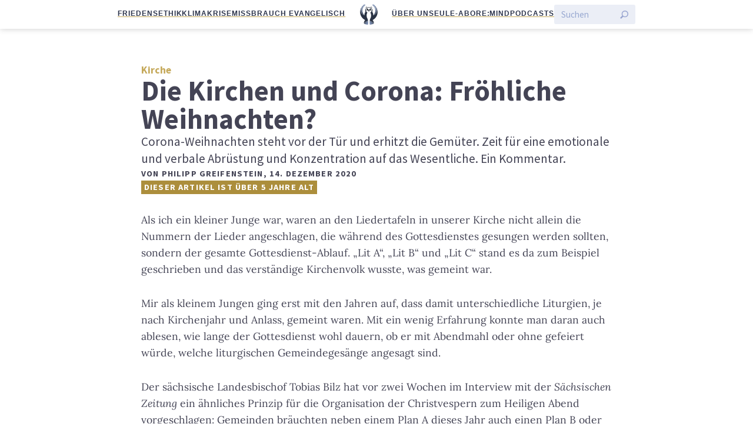

--- FILE ---
content_type: text/html; charset=UTF-8
request_url: https://eulemagazin.de/die-kirchen-und-corona-froehliche-weihnachten/
body_size: 11429
content:
<!doctype html>
<html lang="de" class="no-js">
<head>
    <meta charset="utf-8">
    <meta http-equiv="X-UA-Compatible" content="IE=edge">
    <title>Die Kirchen und Corona: Fröhliche Weihnachten? | Die Eule</title>
    <meta name="HandheldFriendly" content="True">
    <meta name="MobileOptimized" content="320">
    <meta name="viewport" content="width=device-width, initial-scale=1"/>
    <meta name='robots' content='max-image-preview:large' />
	<style>img:is([sizes="auto" i], [sizes^="auto," i]) { contain-intrinsic-size: 3000px 1500px }</style>
	<link rel="alternate" type="application/rss+xml" title="Die Eule &raquo; Feed" href="https://eulemagazin.de/feed/" />
<link rel="alternate" type="application/rss+xml" title="Die Eule &raquo; Kommentar-Feed" href="https://eulemagazin.de/comments/feed/" />

<link rel="alternate" type="application/rss+xml" title="Podcast Feed: Eule-Podcast (MP3 Feed)" href="https://eulemagazin.de/feed/mp3/" />
<link rel="alternate" type="application/rss+xml" title="Podcast Feed: Eule-Podcast (What the Facts?!)" href="https://eulemagazin.de/feed/wtf-podcast/" />
<link rel='stylesheet' id='devotionalium-css' href='https://eulemagazin.de/wp-content/plugins/devotionalium/src/css/devotionalium.css?ver=6.8.3' type='text/css' media='all' />
<link rel='stylesheet' id='eule-stylesheet-css' href='https://eulemagazin.de/wp-content/themes/eule/src/css/style.css?ver=1.0.6' type='text/css' media='all' />
<link rel='stylesheet' id='podlove-frontend-css-css' href='https://eulemagazin.de/wp-content/plugins/podlove-podcasting-plugin-for-wordpress/css/frontend.css?ver=1.0' type='text/css' media='all' />
<link rel='stylesheet' id='podlove-admin-font-css' href='https://eulemagazin.de/wp-content/plugins/podlove-podcasting-plugin-for-wordpress/css/admin-font.css?ver=4.2.7' type='text/css' media='all' />
<link rel='stylesheet' id='wp-block-library-css' href='https://eulemagazin.de/wp-includes/css/dist/block-library/style.min.css?ver=6.8.3' type='text/css' media='all' />
<style id='classic-theme-styles-inline-css' type='text/css'>
/*! This file is auto-generated */
.wp-block-button__link{color:#fff;background-color:#32373c;border-radius:9999px;box-shadow:none;text-decoration:none;padding:calc(.667em + 2px) calc(1.333em + 2px);font-size:1.125em}.wp-block-file__button{background:#32373c;color:#fff;text-decoration:none}
</style>
<style id='global-styles-inline-css' type='text/css'>
:root{--wp--preset--aspect-ratio--square: 1;--wp--preset--aspect-ratio--4-3: 4/3;--wp--preset--aspect-ratio--3-4: 3/4;--wp--preset--aspect-ratio--3-2: 3/2;--wp--preset--aspect-ratio--2-3: 2/3;--wp--preset--aspect-ratio--16-9: 16/9;--wp--preset--aspect-ratio--9-16: 9/16;--wp--preset--color--black: #000000;--wp--preset--color--cyan-bluish-gray: #abb8c3;--wp--preset--color--white: #ffffff;--wp--preset--color--pale-pink: #f78da7;--wp--preset--color--vivid-red: #cf2e2e;--wp--preset--color--luminous-vivid-orange: #ff6900;--wp--preset--color--luminous-vivid-amber: #fcb900;--wp--preset--color--light-green-cyan: #7bdcb5;--wp--preset--color--vivid-green-cyan: #00d084;--wp--preset--color--pale-cyan-blue: #8ed1fc;--wp--preset--color--vivid-cyan-blue: #0693e3;--wp--preset--color--vivid-purple: #9b51e0;--wp--preset--gradient--vivid-cyan-blue-to-vivid-purple: linear-gradient(135deg,rgba(6,147,227,1) 0%,rgb(155,81,224) 100%);--wp--preset--gradient--light-green-cyan-to-vivid-green-cyan: linear-gradient(135deg,rgb(122,220,180) 0%,rgb(0,208,130) 100%);--wp--preset--gradient--luminous-vivid-amber-to-luminous-vivid-orange: linear-gradient(135deg,rgba(252,185,0,1) 0%,rgba(255,105,0,1) 100%);--wp--preset--gradient--luminous-vivid-orange-to-vivid-red: linear-gradient(135deg,rgba(255,105,0,1) 0%,rgb(207,46,46) 100%);--wp--preset--gradient--very-light-gray-to-cyan-bluish-gray: linear-gradient(135deg,rgb(238,238,238) 0%,rgb(169,184,195) 100%);--wp--preset--gradient--cool-to-warm-spectrum: linear-gradient(135deg,rgb(74,234,220) 0%,rgb(151,120,209) 20%,rgb(207,42,186) 40%,rgb(238,44,130) 60%,rgb(251,105,98) 80%,rgb(254,248,76) 100%);--wp--preset--gradient--blush-light-purple: linear-gradient(135deg,rgb(255,206,236) 0%,rgb(152,150,240) 100%);--wp--preset--gradient--blush-bordeaux: linear-gradient(135deg,rgb(254,205,165) 0%,rgb(254,45,45) 50%,rgb(107,0,62) 100%);--wp--preset--gradient--luminous-dusk: linear-gradient(135deg,rgb(255,203,112) 0%,rgb(199,81,192) 50%,rgb(65,88,208) 100%);--wp--preset--gradient--pale-ocean: linear-gradient(135deg,rgb(255,245,203) 0%,rgb(182,227,212) 50%,rgb(51,167,181) 100%);--wp--preset--gradient--electric-grass: linear-gradient(135deg,rgb(202,248,128) 0%,rgb(113,206,126) 100%);--wp--preset--gradient--midnight: linear-gradient(135deg,rgb(2,3,129) 0%,rgb(40,116,252) 100%);--wp--preset--font-size--small: 13px;--wp--preset--font-size--medium: 20px;--wp--preset--font-size--large: 36px;--wp--preset--font-size--x-large: 42px;--wp--preset--spacing--20: 0.44rem;--wp--preset--spacing--30: 0.67rem;--wp--preset--spacing--40: 1rem;--wp--preset--spacing--50: 1.5rem;--wp--preset--spacing--60: 2.25rem;--wp--preset--spacing--70: 3.38rem;--wp--preset--spacing--80: 5.06rem;--wp--preset--shadow--natural: 6px 6px 9px rgba(0, 0, 0, 0.2);--wp--preset--shadow--deep: 12px 12px 50px rgba(0, 0, 0, 0.4);--wp--preset--shadow--sharp: 6px 6px 0px rgba(0, 0, 0, 0.2);--wp--preset--shadow--outlined: 6px 6px 0px -3px rgba(255, 255, 255, 1), 6px 6px rgba(0, 0, 0, 1);--wp--preset--shadow--crisp: 6px 6px 0px rgba(0, 0, 0, 1);}:where(.is-layout-flex){gap: 0.5em;}:where(.is-layout-grid){gap: 0.5em;}body .is-layout-flex{display: flex;}.is-layout-flex{flex-wrap: wrap;align-items: center;}.is-layout-flex > :is(*, div){margin: 0;}body .is-layout-grid{display: grid;}.is-layout-grid > :is(*, div){margin: 0;}:where(.wp-block-columns.is-layout-flex){gap: 2em;}:where(.wp-block-columns.is-layout-grid){gap: 2em;}:where(.wp-block-post-template.is-layout-flex){gap: 1.25em;}:where(.wp-block-post-template.is-layout-grid){gap: 1.25em;}.has-black-color{color: var(--wp--preset--color--black) !important;}.has-cyan-bluish-gray-color{color: var(--wp--preset--color--cyan-bluish-gray) !important;}.has-white-color{color: var(--wp--preset--color--white) !important;}.has-pale-pink-color{color: var(--wp--preset--color--pale-pink) !important;}.has-vivid-red-color{color: var(--wp--preset--color--vivid-red) !important;}.has-luminous-vivid-orange-color{color: var(--wp--preset--color--luminous-vivid-orange) !important;}.has-luminous-vivid-amber-color{color: var(--wp--preset--color--luminous-vivid-amber) !important;}.has-light-green-cyan-color{color: var(--wp--preset--color--light-green-cyan) !important;}.has-vivid-green-cyan-color{color: var(--wp--preset--color--vivid-green-cyan) !important;}.has-pale-cyan-blue-color{color: var(--wp--preset--color--pale-cyan-blue) !important;}.has-vivid-cyan-blue-color{color: var(--wp--preset--color--vivid-cyan-blue) !important;}.has-vivid-purple-color{color: var(--wp--preset--color--vivid-purple) !important;}.has-black-background-color{background-color: var(--wp--preset--color--black) !important;}.has-cyan-bluish-gray-background-color{background-color: var(--wp--preset--color--cyan-bluish-gray) !important;}.has-white-background-color{background-color: var(--wp--preset--color--white) !important;}.has-pale-pink-background-color{background-color: var(--wp--preset--color--pale-pink) !important;}.has-vivid-red-background-color{background-color: var(--wp--preset--color--vivid-red) !important;}.has-luminous-vivid-orange-background-color{background-color: var(--wp--preset--color--luminous-vivid-orange) !important;}.has-luminous-vivid-amber-background-color{background-color: var(--wp--preset--color--luminous-vivid-amber) !important;}.has-light-green-cyan-background-color{background-color: var(--wp--preset--color--light-green-cyan) !important;}.has-vivid-green-cyan-background-color{background-color: var(--wp--preset--color--vivid-green-cyan) !important;}.has-pale-cyan-blue-background-color{background-color: var(--wp--preset--color--pale-cyan-blue) !important;}.has-vivid-cyan-blue-background-color{background-color: var(--wp--preset--color--vivid-cyan-blue) !important;}.has-vivid-purple-background-color{background-color: var(--wp--preset--color--vivid-purple) !important;}.has-black-border-color{border-color: var(--wp--preset--color--black) !important;}.has-cyan-bluish-gray-border-color{border-color: var(--wp--preset--color--cyan-bluish-gray) !important;}.has-white-border-color{border-color: var(--wp--preset--color--white) !important;}.has-pale-pink-border-color{border-color: var(--wp--preset--color--pale-pink) !important;}.has-vivid-red-border-color{border-color: var(--wp--preset--color--vivid-red) !important;}.has-luminous-vivid-orange-border-color{border-color: var(--wp--preset--color--luminous-vivid-orange) !important;}.has-luminous-vivid-amber-border-color{border-color: var(--wp--preset--color--luminous-vivid-amber) !important;}.has-light-green-cyan-border-color{border-color: var(--wp--preset--color--light-green-cyan) !important;}.has-vivid-green-cyan-border-color{border-color: var(--wp--preset--color--vivid-green-cyan) !important;}.has-pale-cyan-blue-border-color{border-color: var(--wp--preset--color--pale-cyan-blue) !important;}.has-vivid-cyan-blue-border-color{border-color: var(--wp--preset--color--vivid-cyan-blue) !important;}.has-vivid-purple-border-color{border-color: var(--wp--preset--color--vivid-purple) !important;}.has-vivid-cyan-blue-to-vivid-purple-gradient-background{background: var(--wp--preset--gradient--vivid-cyan-blue-to-vivid-purple) !important;}.has-light-green-cyan-to-vivid-green-cyan-gradient-background{background: var(--wp--preset--gradient--light-green-cyan-to-vivid-green-cyan) !important;}.has-luminous-vivid-amber-to-luminous-vivid-orange-gradient-background{background: var(--wp--preset--gradient--luminous-vivid-amber-to-luminous-vivid-orange) !important;}.has-luminous-vivid-orange-to-vivid-red-gradient-background{background: var(--wp--preset--gradient--luminous-vivid-orange-to-vivid-red) !important;}.has-very-light-gray-to-cyan-bluish-gray-gradient-background{background: var(--wp--preset--gradient--very-light-gray-to-cyan-bluish-gray) !important;}.has-cool-to-warm-spectrum-gradient-background{background: var(--wp--preset--gradient--cool-to-warm-spectrum) !important;}.has-blush-light-purple-gradient-background{background: var(--wp--preset--gradient--blush-light-purple) !important;}.has-blush-bordeaux-gradient-background{background: var(--wp--preset--gradient--blush-bordeaux) !important;}.has-luminous-dusk-gradient-background{background: var(--wp--preset--gradient--luminous-dusk) !important;}.has-pale-ocean-gradient-background{background: var(--wp--preset--gradient--pale-ocean) !important;}.has-electric-grass-gradient-background{background: var(--wp--preset--gradient--electric-grass) !important;}.has-midnight-gradient-background{background: var(--wp--preset--gradient--midnight) !important;}.has-small-font-size{font-size: var(--wp--preset--font-size--small) !important;}.has-medium-font-size{font-size: var(--wp--preset--font-size--medium) !important;}.has-large-font-size{font-size: var(--wp--preset--font-size--large) !important;}.has-x-large-font-size{font-size: var(--wp--preset--font-size--x-large) !important;}
:where(.wp-block-post-template.is-layout-flex){gap: 1.25em;}:where(.wp-block-post-template.is-layout-grid){gap: 1.25em;}
:where(.wp-block-columns.is-layout-flex){gap: 2em;}:where(.wp-block-columns.is-layout-grid){gap: 2em;}
:root :where(.wp-block-pullquote){font-size: 1.5em;line-height: 1.6;}
</style>
<script type="text/javascript" src="https://eulemagazin.de/wp-includes/js/jquery/jquery.min.js?ver=3.7.1" id="jquery-core-js"></script>
<script type="text/javascript" src="https://eulemagazin.de/wp-includes/js/jquery/jquery-migrate.min.js?ver=3.4.1" id="jquery-migrate-js"></script>
<script type="text/javascript" src="https://eulemagazin.de/wp-content/plugins/podlove-podcasting-plugin-for-wordpress/lib/modules/podlove_web_player/player_v4/dist/embed.js?ver=4.2.7" id="podlove-player4-embed-js"></script>
<script type="text/javascript" src="https://eulemagazin.de/wp-content/plugins/podlove-podcasting-plugin-for-wordpress/lib/modules/podlove_web_player/player_v4/pwp4.js?ver=4.2.7" id="podlove-pwp4-player-js"></script>
<link rel="https://api.w.org/" href="https://eulemagazin.de/wp-json/" /><link rel="alternate" title="JSON" type="application/json" href="https://eulemagazin.de/wp-json/wp/v2/posts/8840" /><meta name="generator" content="WordPress 6.8.3" />
<link rel="canonical" href="https://eulemagazin.de/die-kirchen-und-corona-froehliche-weihnachten/" />
<link rel='shortlink' href='https://eulemagazin.de/?p=8840' />
<link rel="alternate" title="oEmbed (JSON)" type="application/json+oembed" href="https://eulemagazin.de/wp-json/oembed/1.0/embed?url=https%3A%2F%2Feulemagazin.de%2Fdie-kirchen-und-corona-froehliche-weihnachten%2F" />
<link rel="alternate" title="oEmbed (XML)" type="text/xml+oembed" href="https://eulemagazin.de/wp-json/oembed/1.0/embed?url=https%3A%2F%2Feulemagazin.de%2Fdie-kirchen-und-corona-froehliche-weihnachten%2F&#038;format=xml" />
<meta name="msapplication-TileColor"
      content="#f01d4f">
<meta name="msapplication-TileImage"
      content="https://eulemagazin.de/wp-content/themes/eule/src/public/img/logo_gray_big.png">
<link rel="pingback" href="https://eulemagazin.de/xmlrpc.php">
<meta property="fb:pages" content="1213621815450845">
<meta property="og:description" content="Foto: Greyson Joralemon (Unsplash). Corona-Weihnachten steht vor der T&uuml;r und erhitzt die Gem&uuml;ter. Zeit f&uuml;r eine emotionale und verbale Abr&uuml;stung und Konzentration auf das Wesentliche. Ein Kommentar.">

<meta name="twitter:card" content="summary_large_image">
<meta name="twitter:site" content="@eulemagazin">
<meta name="twitter:title" content="Die Kirchen und Corona: Fröhliche Weihnachten?">
<meta name="twitter:description" content="Foto: Greyson Joralemon (Unsplash). Corona-Weihnachten steht vor der T&uuml;r und erhitzt die Gem&uuml;ter. Zeit f&uuml;r eine emotionale und verbale Abr&uuml;stung und Konzentration auf das Wesentliche. Ein Kommentar.">
<meta name="facebook-domain-verification" content="lils9r7vkhhoszp2tbae9fsb5m8wvz" />

    <meta name="twitter:image" content="https://eulemagazin.de/wp-content/uploads/greyson-joralemon-dDvR7eD6pf8-unsplash-1-1024x576.jpg">
    <meta property='og:image' content="https://eulemagazin.de/wp-content/uploads/greyson-joralemon-dDvR7eD6pf8-unsplash-1-1024x576.jpg">

<script type="text/javascript" src="https://steadyhq.com/widget_loader/c9c7a224-f7ac-45eb-a12d-c4199c370301"></script>
<!-- <script type="text/javascript" src="https://steadyhq.com/widget_loader/e364c39e-4a73-4d43-94a9-22e53df00685"></script> --><link rel="icon" href="https://eulemagazin.de/wp-content/uploads/cropped-favicon-32x32.png" sizes="32x32" />
<link rel="icon" href="https://eulemagazin.de/wp-content/uploads/cropped-favicon-192x192.png" sizes="192x192" />
<link rel="apple-touch-icon" href="https://eulemagazin.de/wp-content/uploads/cropped-favicon-180x180.png" />
<meta name="msapplication-TileImage" content="https://eulemagazin.de/wp-content/uploads/cropped-favicon-270x270.png" />
</head>
<body class="wp-singular post-template-default single single-post postid-8840 single-format-standard wp-theme-eule">
<div class="spronsor-top"></div><div class="top-header sticky fullwidth">
    <div class="flex-row gap-compact">
        <nav class="secondary">
        <ul id="menu-header-leiste-links" class="menu"><li id="menu-item-22654" class="menu-item menu-item-type-custom menu-item-object-custom menu-item-22654"><a href="https://eulemagazin.de/thema/friedensethik/">Friedensethik</a></li>
<li id="menu-item-22136" class="menu-item menu-item-type-custom menu-item-object-custom menu-item-22136"><a href="https://eulemagazin.de/thema/klimaerwaermung/">Klimakrise</a></li>
<li id="menu-item-22965" class="menu-item menu-item-type-custom menu-item-object-custom menu-item-22965"><a href="https://eulemagazin.de/thema/missbrauch-evangelisch/">Missbrauch evangelisch</a></li>
</ul>        </nav>
        <span class="spacer"></span>

        <div id="logo">
            <a href="https://eulemagazin.de"
                rel="nofollow">
                <span>Die</span>
                <img src="https://eulemagazin.de/wp-content/themes/eule/src/public/img/logo_blue_big.png"
                            class="logo-image"
                            alt="Die Eule"/>
                <span>Eule</span>
            </a>
        </div>

        <span class="spacer"></span>

        <nav class="primary">
        <ul id="menu-header-leiste-rechts" class="menu"><li id="menu-item-20028" class="menu-item menu-item-type-post_type menu-item-object-page menu-item-20028"><a href="https://eulemagazin.de/ueber-uns/">Über uns</a></li>
<li id="menu-item-8336" class="menu-item menu-item-type-post_type menu-item-object-page menu-item-8336"><a href="https://eulemagazin.de/abo/">Eule-Abo</a></li>
<li id="menu-item-22967" class="menu-item menu-item-type-post_type menu-item-object-page menu-item-22967"><a href="https://eulemagazin.de/der-remind-newsletter-jede-woche-gut-informiert/">Re:mind</a></li>
<li id="menu-item-20033" class="menu-item menu-item-type-post_type menu-item-object-page menu-item-20033"><a href="https://eulemagazin.de/podcasts/">Podcasts</a></li>
</ul>        </nav>
        <form class="btn-search flex-row gap-compact" action="/">
    <input type="text" name="s" value="" aria-label="Suchen" placeholder="Suchen"/>
    <input type="submit" value="Suche starten" aria-label="Suche starten"/>
</form>    </div>
    

</div>
        <main id="main" class="d-contents ">
        <article id="post-8840" class="post-8840 post type-post status-publish format-standard has-post-thumbnail hentry category-kirche tag-advent tag-corona-virus tag-evangelischekirche tag-familie tag-gottesdienst tag-katholische-kirche tag-predigt tag-weihnachten">
            <header class="article-header flex-column">
                <div>
        <div class="category-title">
                <span class="subheadline">
            Kirche        </span>
    </div>
    <h1 class="entry-title single-title">
        Die Kirchen und Corona: Fröhliche Weihnachten?    </h1>
</div>

    <p>Corona-Weihnachten steht vor der Tür und erhitzt die Gemüter. Zeit für eine emotionale und verbale Abrüstung und Konzentration auf das Wesentliche. Ein Kommentar.</p>

<div class="entry-meta">
    <span class="author">
        Von <span class="entry-author">Philipp Greifenstein</span><!--
    --></span>,
    <time class="updated entry-time"
            datetime="2020-12-14">
        14. Dezember 2020    </time>
            <div class="post-age-warning">Dieser Artikel ist über 5 Jahre alt</div>
    </div>            </header>
            <p>Als ich ein kleiner Junge war, waren an den Liedertafeln in unserer Kirche nicht allein die Nummern der Lieder angeschlagen, die w&auml;hrend des Gottesdienstes gesungen werden sollten, sondern der gesamte Gottesdienst-Ablauf. &bdquo;Lit A&ldquo;, &bdquo;Lit B&ldquo; und &bdquo;Lit C&ldquo; stand es da zum Beispiel geschrieben und das verst&auml;ndige Kirchenvolk wusste, was gemeint war.</p>
<p>Mir als kleinem Jungen ging erst mit den Jahren auf, dass damit unterschiedliche Liturgien, je nach Kirchenjahr und Anlass, gemeint waren. Mit ein wenig Erfahrung konnte man daran auch ablesen, wie lange der Gottesdienst wohl dauern, ob er mit Abendmahl oder ohne gefeiert w&uuml;rde, welche liturgischen Gemeindeges&auml;nge angesagt sind.</p><p>
<script type="text/plain" data-steady-switch data-when="no-subscription"><!--
<aside id="steady-paywall">
    <div id="steady-paywall-overlay-container-content">
        <div id="steady-paywall-overlay-sticky-container">
            <div class="scroll-container">
                <h2>Einen Moment, bitte!</h2>
                <p>
                    Du kannst gleich kostenfrei weiterlesen, aber unabhängiger Journalismus ist hoffentlich nicht umsonst.
                    Die <em>Eule</em> ist das erste reine Online-Magazin für Kirchennachrichten im deutschsprachigen Raum.
                    Wir sind unabhängig von einem Verlag, einer Kirche oder sonst irgendeiner Organisation.
                </p>
                <p>
                    Unser Magazin wird durch die Unterstützung unserer Abonnent:innen ermöglicht: Schon ab 3&thinsp;€ im Monat bist Du dabei.
                </p>
            </div>
            <div class="flex-row flex-center flex-wrap gap-compact">
                <steady-login-button language="de" size="medium"></steady-login-button>    
                <a id="steady-paywall-overlay-cta-button"
                    class="btn btn-small"
                    href="https://eulemagazin.de/abo/"
                    target="_blank">
                    Jetzt unterstützen 
                </a>
                <button class="btn btn-small btn-grey"
                        type="button"
                        onclick="document.querySelector('#steady-paywall').remove()">
                    Später
                </button>
            </div>
        </div>
    </div>
</aside>
--></script>
</p><p>Der s&auml;chsische Landesbischof Tobias Bilz hat vor zwei Wochen im Interview mit der <em>S&auml;chsischen Zeitung</em> ein &auml;hnliches Prinzip f&uuml;r die Organisation der Christvespern zum Heiligen Abend vorgeschlagen: Gemeinden br&auml;uchten neben einem Plan A dieses Jahr auch einen Plan B oder gar Plan C. Das war geschickt, weil es an die Erfahrung und die Kompetenz der Christ:innen anschlie&szlig;t. Schon immer wandeln sich die Liturgien der Kirche nicht allein im Laufe des Kirchenjahres, sondern nat&uuml;rlich auch aufgrund &auml;u&szlig;erer Einfl&uuml;sse.</p>
    <aside class="eule-spronsor">
        <div class="spronsor-header">
            <p>Anzeige</p>
            <p class="about-advertisements">
                <a href="https://eulemagazin.de/?post_type=page&amp;p=5723">
                    &Uuml;ber Werbung auf der Eule
                </a>
            </p>
        </div>
        <p>
            <a href="https://store.ruach.jetzt/produkt/resistance-gebetbuch-josephine-teske/">
                <img decoding="async" alt="Unsere R&eacute;sistance &ndash; Gott. Immerdar. Gebet zum Leben von Josephine Teske" src="https://eulemagazin.de/wp-content/uploads/Werbung_ruach_Dez25.png">
            </a>
        </p>
    </aside>
<h2>Von Nottaufen und WhatsApp-Andachten</h2>
<p>Legend&auml;r ist das Formular f&uuml;r die Nottaufe in jedem Evangelischen Gesangbuch, mit dessen Hilfe ein:e jede:r Christ:in, wenn&rsquo;s dringend wird, taufen kann. Auch Gebete f&uuml;r Sterbende und Sterbesegen sind im Gesangbuch zu finden. Sie stehen ganz hinten und werden, wenn alles normal zugeht, ignoriert. Aber was ist schon normal?</p>
<p>In diesem Jahr wird Weihnachten nicht normal sein. Nicht so begangen werden k&ouml;nnen, wie es sich viele Menschen angew&ouml;hnt haben. Aber das hei&szlig;t nicht, dass die Kirche in dieser Situation nichts im K&ouml;cher h&auml;tte. Im Gegenteil: Zu den sehr alten, fast vergessenen Traditionen und Formularen treten in diesen Tagen neue Ideen, kreative L&ouml;sungen.</p>
<p>Derzeit wird innerhalb der Kirchen heftig um den richtigen Umgang mit den Christvespern am Heiligen Abend gestritten. Es gibt die einen, deren Plan A nach wie vor der Gottesdienst in einem Kirchgeb&auml;ude ist, unter Hygienebestimmungen, die das Maskentragen zu jeder Zeit vorschreiben, Abst&auml;nde definieren, Bankreihen absperren und den Gesang verbieten. Der Einbruch beim Gottesdienstbesuch in diesem Jahr zeigt es: Das sind keine Gottesdienste, die Freude ausstrahlen.</p>
<h2>Offen und realistisch bleiben</h2>
<p>Wichtiger als die Predigt sind vielen das Krippenspiel und die Weihnachtslieder, sie rufen Bilder der eigenen Kindheit und Tr&auml;ume einer friedlichen Welt auf. Wegen ihnen gehen so viele Menschen zum Heiligen Abend in die Kirchen, so um die 25 Millionen Menschen jedes Jahr im deutschsprachigen Raum.</p>
<p>Das wird in diesem Jahr so oder so anders sein. Gro&szlig;e Festgottesdienste mit Chorgesang, Bl&auml;sern, &bdquo;Stille Nacht&ldquo; und &bdquo;O du fr&ouml;hliche&ldquo; aus den Kehlen der Menschen, die sich in die Kirchenb&auml;nke quetschen, das wird es in Deutschland dieses Jahr nirgends geben. (Es sei denn an Orten, an denen sich Idioten wissentlich &uuml;ber die gesetzlichen Regeln und die eigenen Hygienekonzepte hinwegsetzen.) <span class="do-pullquote big">Die Debatte um die Absage aller Pr&auml;senzgottesdienste geht am Wesentlichen vorbei</span>, denn sie bezieht sich auf das Traumbild von bis zum Rand gef&uuml;llten Kirchen, das wir aus den vergangenen Jahren kennen. Ich frage mich: Was soll denn eigentlich abgesagt werden?</p>
<p>Nat&uuml;rlich gibt es auch jetzt noch Gemeinden, die mittendrin in der Trauer &uuml;ber die Absage von Plan A sind. Aber die apodiktische Forderung nach dem &bdquo;Lockdown der Kirche&ldquo;, am besten noch &bdquo;von oben&ldquo; verordnet, erwischt auch diejenigen, die sich mit viel Geschick und Kraftaufwand l&auml;ngst f&uuml;r Plan B und C engagiert haben. Es ist sehr verst&auml;ndlich, wenn man angesichts des Pandemiegeschehens, das uns nun schon so viele Monate begleitet und neue Fahrt aufgenommen hat, nerv&ouml;s und unsicher wird. Daraus Forderungen f&uuml;r alle Menschen und jeden Ort abzuleiten, ist insbesondere in den Sozialen Netzwerken gute &Uuml;bung. &Auml;rgerlich wird es dann, wenn es so an der Realit&auml;t vorbeigeht.</p>
<p><span class="css-901oao css-16my406 r-1qd0xha r-ad9z0x r-bcqeeo r-qvutc0">Die H&auml;lfte der </span><span class="r-18u37iz">Gottesdienst</span><span class="css-901oao css-16my406 r-1qd0xha r-ad9z0x r-bcqeeo r-qvutc0">-Debatte geht auf das Konto: &bdquo;Ich will aber auch geschlossen werden, weil bei uns richtig was los ist.&ldquo; Was f&uuml;r eine Kr&auml;nkung, dass es bisher kaum oder gar nicht um die </span><span class="r-18u37iz">Kirche</span><span class="css-901oao css-16my406 r-1qd0xha r-ad9z0x r-bcqeeo r-qvutc0"> geht. Auch der neue &bdquo;Harte Lockdown&ldquo; ist erkennbar davon motiviert, die Gefahr zu minimieren, die von den Familienweihnachten inkl. Verwandtenbesuchen ausgeht. Da ist &bdquo;unser&ldquo; Fest in den Nachrichten, aber kein Hahn schreit nach der Institution, denken sich da Kirchenleute. Aber ist es wirklich <em>unser</em> Fest?<br>
</span></p>
<h2>Weihnachtliche Vielfalt</h2>
<p>Es wird zum Heiligen Abend (Stand heute) eine gro&szlig;e Vielfalt unterschiedlicher Aktionen und, ja, auch Gottesdienstformate geben: Manche werden im Freien vor den Kirchen, auf Marktpl&auml;tzen und in den Stra&szlig;en kurze Andachten feiern. Und zwar nur dort, wo die Gesundheits&auml;mter zustimmen und Hygienekonzepte vorhanden sind &ndash; und nur an Orten, an denen am 24. Dezember das Pandemiegeschehen so etwas auch zul&auml;sst. Das zu entscheiden, traue ich den Verantwortlichen vor Ort in Politik, Verwaltung und Kirche zu.</p>
<p>Viele Gemeinden werden ihre Kirchent&uuml;ren aufmachen, so dass man auf einen kleinen Spaziergang bei der Krippe vorbeischauen kann, eine Kerze anz&uuml;nden, die Lichter in sich aufnehmen, vielleicht sogar ein wenig Live-Musik h&ouml;ren oder eine kleine Stationen-Andacht erleben. Die Glocken sollten sowieso l&auml;uten.</p>
<p>Das ist dann der Heilige Abend 2020 in und um die Kirchengeb&auml;ude.</p>
<p>Dar&uuml;ber hinaus haben sich viele Gemeinden und Kirchen digitale und analoge Formate &uuml;berlegt, die Menschen direkt Zuhause erreichen: Es wird Fernseh- und Rundfunkgottesdienste geben und auf dem <em>KIKA</em> l&auml;uft ein Krippenspiel. Man kann auch alle &bdquo;Sendungen mit der Maus&ldquo; von den Adventssonntagen nachholen, mit der herzlichen Weihnachtsgeschichte, die da erz&auml;hlt wird. Gemeinden haben Audio- und Video-Andachten und -Gottesdienste vorbereitet. Und durch die (noch) dunklen Tage bis zum Fest begleiten <a href="https://eulemagazin.de/volle-droehnung-adventskalender/" target="_blank" rel="noopener noreferrer">so viele Adventskalender wie nie zuvor</a> und viele weitere kreative Formate uns alle &ndash; am Pfarrhaus kann man jetzt wieder Segen abholen.</p>
<h2>&bdquo;Dieses Jahr ist alles anders&ldquo; verbieten</h2>
<p>Die Fixierung auf die gew&ouml;hnliche Form der Christvesper tut der Kirche nicht gut. Sie blendet die Vielfalt der Aktionen aus, mit denen die Gemeinden ihre Mitglieder und G&auml;ste durch den Advent begleiten &ndash; <a href="https://eulemagazin.de/volle-droehnung-adventskalender/" target="_blank" rel="noopener noreferrer">vielleicht so intensiv wie nie zuvor</a>, da man sich nicht einfach auf Weihnachtsoratorium und Christvesper verlassen kann. Und die Konzentration auf das &bdquo;was dieses Jahr nicht geht&ldquo; macht auch einfach keine gute Laune.</p>
<p>Der Satz &bdquo;Dieses Jahr ist alles anders&ldquo; und jeglicher Verweis auf binnenkirchliche Einschr&auml;nkungen wegen der Corona-Schutzbestimmungen geh&ouml;ren auf das <a href="https://philipp-greifenstein.de/es-geht-weiter-bullshit-bingo-weihnachtspredigt-2-0/" target="_blank" rel="noopener noreferrer">Bullshit-Bingo zur Weihnachtspredigt</a>. <span class="do-pullquote big">Nicht Kritik an den Umst&auml;nden, sondern <a href="https://eulemagazin.de/ein-hoch-auf-den-weihnachtskitsch/" target="_blank" rel="noopener noreferrer">Konzentration auf das Wesentliche der Weihnacht</a> brauchen wir</span>.</p>
<p>Einige Ministerpr&auml;sidenten raten vom Besuch der Kirchen ab. Klar, es geht um Kontaktminimierung. Ich rate allen Weihnachts-Interessierten, dieses Jahr die paar Minuten mehr Aufwand zu betreiben und sich umzuschauen, was die Gemeinden vor Ort und die Medien an guten Sachen anzubieten haben. Das birgt nat&uuml;rlich auch die Gefahr der Entt&auml;uschung in sich, aber vielleicht lassen wir uns doch noch &uuml;berraschen?</p>

        </article>
        
        <section class="ribbon">
                            <aside class="post-author articlewidth flex-row">
        <div class="flex-row flex-wrap">
            <div class="flex-row">
                <div class="post-author-image">
                    <img alt='Avatar photo' src='https://eulemagazin.de/wp-content/uploads/cropped-kopf_nah_1500x1500-2-400x400.jpg' srcset='https://eulemagazin.de/wp-content/uploads/cropped-kopf_nah_1500x1500-2-800x800.jpg 2x' class='avatar avatar-400 photo' height='400' width='400' fetchpriority='high' decoding='async'/>                </div>
                <div class="flex-column gap-compact">
                    <h4><a href="https://eulemagazin.de/author/philipp/" title="Beiträge von Philipp Greifenstein" rel="author">Philipp Greifenstein</a></h4>
                                            <h3>Autor<span style="opacity:.5;">:</span>in</h3>
                                    </div>
            </div>

            <div class="post-author-description text-light" style="">  
                Philipp Greifenstein (<a href="https://bsky.app/profile/rocktoamna.bsky.social">Bluesky</a>, <a href="https://mastodon.social/@rockToamna">Mastodon</a>) stammt aus Dresden und wohnt inzwischen in Bad Frankenhausen. Philipp ist freier Journalist (<a href="https://philipp-greifenstein.de">Website</a>) und Geschäftsführer der <em>Eule</em>.            </div>
        </div>

    </aside>
            <aside class="articlewidth">
                <h4>Zum Weiterlesen</h2>
            </aside>
            <aside class="widewidth flex-column flex-center">
                <section id="lazy-6971bd7e73e37">
    <div class='placeholder'>
</div>
</section>
<script>
    document.addEventListener('DOMContentLoaded', function() {
        loadTemplate(
            '/var/www/eule.moehrenzahn.de/public_html/wp-content/themes/eule/src/Template/Frontend/RelatedPosts.phtml',
            document.querySelector('#lazy-6971bd7e73e37'),
            'Eule\\View\\Frontend\\RelatedPosts',
            8840        );
    }, false);
</script>            </aside>
        </section>
            <aside class="d-contents">
        <section id="no-comments" class="contentwidth flex-row">
            <h4 id="comments-title">Keine Kommentare</h2>
        </section>
    </aside>
        </main>
<footer class="fullwidth flex-column flex-center ribbon-dark">
    <section>
        
<style>
    .devotionalium-wp {}</style>
<div class="devotionalium">
    <h2 class="title">
        <a href="https://devotionalium.com">Devotionalium</a> for 22. Januar 2026    </h2>
                    <div class='ot'>
                        <p class="versetext">
                Bewahre meine Seele und rette mich; laß mich nicht zuschanden werden; denn ich traue auf dich!            </p>
            <p class="reference-link-container">
                                    <a class='reference-link'
                       href="https://devotionalium.com/read/version/schla/book/19/chapter/25/highlight/25:20">
                        Tehillim 25,20</a>
                            </p>
        </div>
                    <div class='quran'>
                        <p class="versetext">
                Im übrigen, meine Brüder, freuet euch in dem Herrn! Euch dasselbe zu schreiben, ist mir nicht lästig; euch aber macht es gewiß.            </p>
            <p class="reference-link-container">
                                    <a class='reference-link'
                       href="https://devotionalium.com/read/version/schla/book/50/chapter/3/highlight/3:1">
                        Philipper 3,1</a>
                            </p>
        </div>
                    <div class='quran'>
                        <p class="versetext">
                Und sie haben Gott andere als Gegenpart zur Seite gestellt, um (die Menschen) von seinem Weg abirren zu lassen. Sprich: Genießet nur, ihr treibt ja ins Feuer.            </p>
            <p class="reference-link-container">
                                    <a class='reference-link'
                       href="https://devotionalium.com/read/version/khoury/hizb/26/highlight/14:30">
                        Ibrahim 30</a>
                            </p>
        </div>
    </div>
    </section>

    <section class="footer-logo-container">
        <hr>
        <img class="footer-logo" src="https://eulemagazin.de/wp-content/themes/eule/src/public/img/logo_white_big.png" />
        <hr>
    </section>

    <section>
        <p>
            <em>Die Eule</em> bietet Nachrichten und Meinungen zu Kirche, Politik und Kultur,
            immer mit einem kritischen Blick aufgeschrieben für eine neue Generation.
        </p>
    </section>

    <section>
        <div class="menu-footer-links-container"><ul id="menu-footer-links" class="nav footer-nav flex-row flex-wrap flex-center"><li id="menu-item-145" class="menu-item menu-item-type-post_type menu-item-object-page menu-item-145"><a href="https://eulemagazin.de/ueber-uns/">Über uns</a></li>
<li id="menu-item-8348" class="menu-item menu-item-type-post_type menu-item-object-page menu-item-8348"><a href="https://eulemagazin.de/abo/">Eule-Abo</a></li>
<li id="menu-item-5751" class="menu-item menu-item-type-post_type menu-item-object-page menu-item-5751"><a href="https://eulemagazin.de/faq/">FAQ</a></li>
<li id="menu-item-11482" class="menu-item menu-item-type-post_type menu-item-object-page menu-item-11482"><a href="https://eulemagazin.de/podcasts/">Podcasts</a></li>
<li id="menu-item-22966" class="menu-item menu-item-type-post_type menu-item-object-page menu-item-22966"><a href="https://eulemagazin.de/der-remind-newsletter-jede-woche-gut-informiert/">Re:mind</a></li>
<li id="menu-item-11227" class="menu-item menu-item-type-post_type menu-item-object-page menu-item-11227"><a href="https://eulemagazin.de/newsletter/">Newsletter</a></li>
<li id="menu-item-19436" class="menu-item menu-item-type-custom menu-item-object-custom menu-item-19436"><a href="https://eulemagazin.de/widerstand">WIDERSTAND!</a></li>
<li id="menu-item-150" class="menu-item menu-item-type-post_type menu-item-object-page menu-item-150"><a href="https://eulemagazin.de/kontakt/">Kontakt</a></li>
<li id="menu-item-5752" class="menu-item menu-item-type-post_type menu-item-object-page menu-item-5752"><a href="https://eulemagazin.de/werbung-in-der-eule/">Werbung schalten</a></li>
<li id="menu-item-474" class="menu-item menu-item-type-post_type menu-item-object-page menu-item-474"><a href="https://eulemagazin.de/suche/">Suche</a></li>
</ul></div>    </section>


    <section>

        <h3 class="smallcaps">„Die Eule“ unterwegs</h3>

        <ul class="nav flex-row flex-wrap flex-center">
            <li>
                <a href="https://mastodon.social/@eulemagazin" rel="me">Mastodon</a>
            </li>
            <li>
                <a href="https://bsky.app/profile/eulemagazin.de">Bluesky</a>
            </li>
            <li>
                <a href="https://www.threads.net/@eulemagazin">Threads</a>
            </li>
            <li>
                <a href="https://www.youtube.com/channel/UCR7Q3qQcRAy4s_soLHj8R4w">YouTube</a>
            </li>
            <li>
                <a href="https://www.instagram.com/eulemagazin/">Instagram</a>
            </li>
            <li>
                <a href="https://www.facebook.com/eulemagazin">Facebook</a>
            </li>
            <li>
                <a href="/newsletter/">E-Mail</a>
            </li>
            <li>
                <a href="/feed">RSS</a>
            </li>
        </ul>
    </section>

    <section>
        <p class="copyright">
            &copy; 2026 Die Eule |
            <a href="/impressum">Impressum</a> |
            <a href="/datenschutzerklaerung">Datenschutzerklärung</a> | &nbsp;
            <a class="steady-login-button" data-size="small" data-language="de" style="display: none;"></a>
        </p>
    </section>
</footer>
<script type="speculationrules">
{"prefetch":[{"source":"document","where":{"and":[{"href_matches":"\/*"},{"not":{"href_matches":["\/wp-*.php","\/wp-admin\/*","\/wp-content\/uploads\/*","\/wp-content\/*","\/wp-content\/plugins\/*","\/wp-content\/themes\/eule\/*","\/*\\?(.+)"]}},{"not":{"selector_matches":"a[rel~=\"nofollow\"]"}},{"not":{"selector_matches":".no-prefetch, .no-prefetch a"}}]},"eagerness":"conservative"}]}
</script>
<script>function expand(e){e.style.display="none"==e.style.display?"block":"none"}function wpex_toggle(e,n,l){el=document.getElementById("wpexlink"+e),el.innerHTML=el.innerHTML==n?l:n,expand(document.getElementById("wpex"+e))}</script>
            <script>
            function expand(e){e.style.display="none"==e.style.display?"block":"none"}
            function wpex_toggle(e,n,l){
              el=document.getElementById("wpexlink"+e),
              el.innerHTML=el.innerHTML==n?l:n,
              expand(document.getElementById("wpex"+e))
            }
            </script>
        <script type="text/javascript" src="https://eulemagazin.de/wp-content/themes/eule/vendor/moehrenzahn/wp-toolkit/src/public/js/utils.js?ver=6.8.3" id="toolkit-utils-js"></script>
<script type="text/javascript" src="https://eulemagazin.de/wp-content/themes/eule/vendor/moehrenzahn/wp-toolkit/src/public/js/scroll-handler.js?ver=6.8.3" id="scroll-handler-js"></script>
<script type="text/javascript" src="https://eulemagazin.de/wp-content/themes/eule/vendor/moehrenzahn/wp-toolkit/src/public/js/lazy-images.js?ver=6.8.3" id="lazy-images-js"></script>
<script type="text/javascript" src="https://eulemagazin.de/wp-content/themes/eule/src/js/libs/piwik.js?ver=6.8.3" id="piwik-js"></script>
<script type="text/javascript" src="https://eulemagazin.de/wp-content/themes/eule/src/js/scripts.js?ver=1.1.0" id="js-js"></script>
<script type="text/javascript" src="https://eulemagazin.de/wp-content/themes/eule/src/js/pullquotes.js?ver=6.8.3" id="pullquotes-js"></script>
<script type="text/javascript" src="https://eulemagazin.de/wp-content/themes/eule/src/js/feature-layout.js?ver=6.8.3" id="feature-layout-js"></script>
<script type="text/javascript" src="https://eulemagazin.de/wp-content/themes/eule/src/js/scroll/effect.js?ver=1.0.0" id="scroll-effect-js"></script>
<script type="text/javascript" src="https://eulemagazin.de/wp-content/themes/eule/src/js/ajax/load_next_page.js?ver=1.0.0" id="load_next_page-js"></script>
<script type="text/javascript" id="ajax-load-template-js-extra">
/* <![CDATA[ */
var ToolkitTemplateAjaxData = {"ajaxUrl":"https:\/\/eulemagazin.de\/wp-admin\/admin-ajax.php"};
/* ]]> */
</script>
<script type="text/javascript" src="https://eulemagazin.de/wp-content/themes/eule/vendor/moehrenzahn/wp-toolkit/src/public/js/ajax/load-template.js?ver=6.8.3" id="ajax-load-template-js"></script>
</body>
</html>


--- FILE ---
content_type: application/javascript
request_url: https://eulemagazin.de/wp-content/themes/eule/vendor/moehrenzahn/wp-toolkit/src/public/js/scroll-handler.js?ver=6.8.3
body_size: 254
content:
var scrollHandler = {
    /**
     * @public
     * @param {Function} callback
     * @param {int} [timeout]
     */
    doOnScroll: function(callback, timeout) {
        if (!timeout) {
            timeout = 100;
        }
        var frameCallback = function() { window.requestAnimationFrame(callback)};
        if (timeout > 0) {
            window.addEventListener('scroll', utils.throttle(callback, timeout));
        } else {
            window.addEventListener('scroll', frameCallback);
        }
    }
};





--- FILE ---
content_type: application/javascript
request_url: https://eulemagazin.de/wp-content/themes/eule/vendor/moehrenzahn/wp-toolkit/src/public/js/lazy-images.js?ver=6.8.3
body_size: 523
content:
var lazyImages = {
    images: Array.prototype.slice.call(document.querySelectorAll('.image-lazy')),

    /**
     * @public
     */
    loadImages: function loadImages()
    {
        this.images.forEach(function (image) {
            if (this.isLoading(image) && utils.isInView(image, true)) {
                this.loadFull(image);
            }
        }.bind(this));
        scrollHandler.doOnScroll(function () {
            this.images.forEach(function (image) {
                if (this.isLoading(image) && utils.isInView(image, true)) {
                    this.loadFull(image);
                }
            }.bind(this));
        }.bind(this));
    },

    /**
     * Can be used when new image are added to the DOM.
     *
     * @public
     */
    reindexImages: function () {
        this.images = Array.prototype.slice.call(document.querySelectorAll('.image-lazy'));
        this.images.forEach(function (image) {
            if (this.isLoading(image) && utils.isInView(image, true)) {
                this.loadFull(image);
            }
        }.bind(this));
    },

    /**
     * @private
     * @param {Element} image
     */
    loadFull: function (image) {
        var full = image.dataset.full;
        var downloadingImage = new Image();
        downloadingImage.onload = function () {
            image.src = downloadingImage.src;
            image.classList.remove('loading');
        };
        downloadingImage.src = full;
    },

    /**
     * @private
     * @param {Element} image
     * @returns {boolean}
     */
    isLoading: function (image) {
        return image.classList.contains('loading')
    }
};

document.addEventListener("DOMContentLoaded", function () {
    lazyImages.loadImages();
});


--- FILE ---
content_type: application/javascript
request_url: https://eulemagazin.de/wp-content/themes/eule/src/js/pullquotes.js?ver=6.8.3
body_size: 369
content:
/**
 * Parse "do-pullquote" elements and
 * create pullquote elements from them.
 */
document.addEventListener("DOMContentLoaded", function() {
  document.querySelectorAll('.do-pullquote').forEach(function (element) {
    var container = element.parentNode;
    var pullquote = document.createElement('blockqoute');
    
    pullquote.textContent = element.textContent;
    pullquote.classList.add('scroll-effect');
    if (element.classList.contains('big')) {
        pullquote.classList.add('pullquote-big');
    } else {
        pullquote.classList.add('pullquote');
    }
    console.log('element', element);
    console.log('container', container);
    if (container.nodeName === 'ARTICLE') {
      container.insertBefore(pullquote, element);
    } else {
      container.parentNode.insertBefore(pullquote, container);
    }
  });
});
